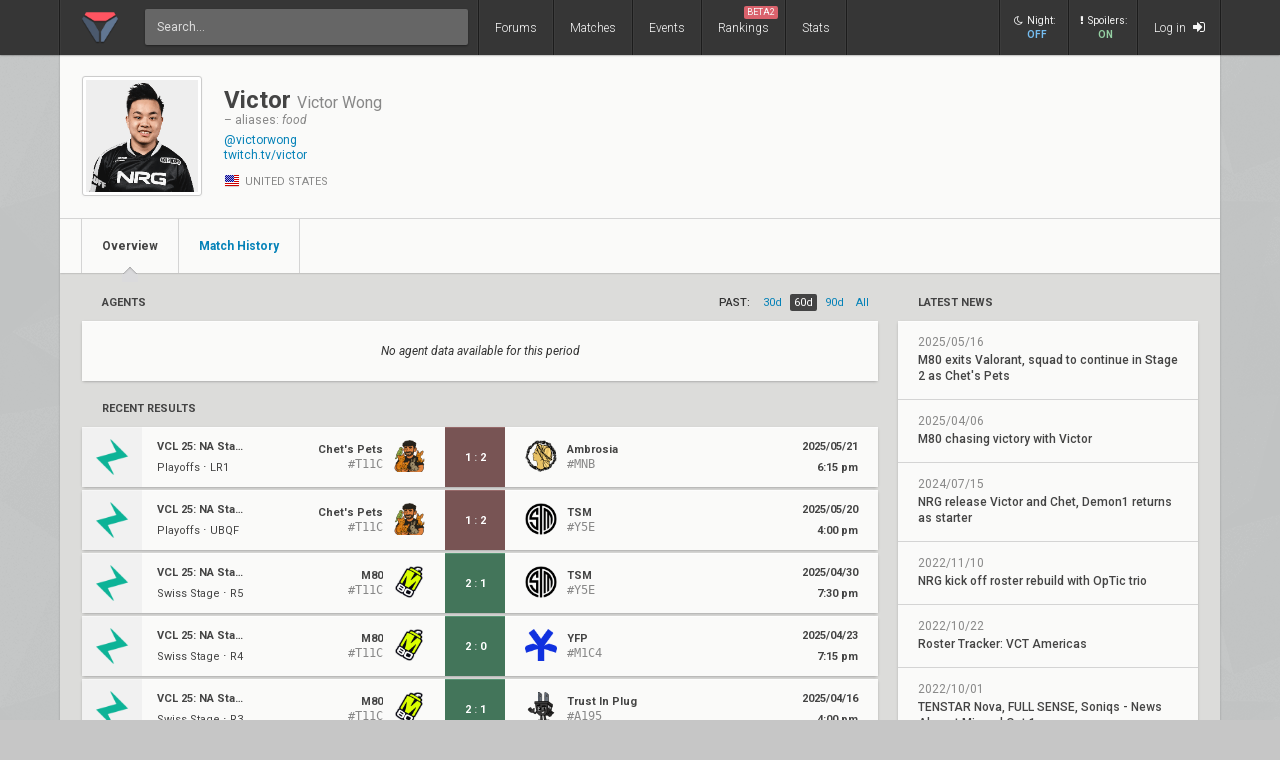

--- FILE ---
content_type: text/html; charset=UTF-8
request_url: https://www.vlr.gg/player/261/victor
body_size: 8162
content:
<!DOCTYPE html>
<html lang="en" data-theme="light">
	<head>
		<title>
			Victor: Valorant Player Profile | VLR.gg		</title>

					<meta name="description" content="Victor (Victor Wong) Valorant player team history, match results, stats, achievements, and winnings">
				<meta charset="utf-8">

		<meta property="og:title" content="Victor: Valorant Player Profile | VLR.gg">
		<meta property="og:site_name" content="VLR.gg">

					<meta property="og:description" content="Victor (Victor Wong) Valorant player team history, match results, stats, achievements, and winnings">
		
					<meta property="og:image" content="https://owcdn.net/img/64169062bfcf2.png">
		
					<meta name="twitter:card" content="summary">
		
					<meta name="twitter:site" content="@vlrdotgg">
		
		<meta name="twitter:title" content="Victor: Valorant Player Profile | VLR.gg">

					<meta name="twitter:description" content="Victor (Victor Wong) Valorant player team history, match results, stats, achievements, and winnings">
		
					<meta name="twitter:image" content="https://owcdn.net/img/64169062bfcf2.png">
				
		<meta name="theme-color" content="#000">
		<meta name="msapplication-navbutton-color" content="#000">
		<meta name="apple-mobile-web-app-status-bar-style" content="#000">

		
		<script>(function(w,d,s,l,i){w[l]=w[l]||[];w[l].push({'gtm.start':
		new Date().getTime(),event:'gtm.js'});var f=d.getElementsByTagName(s)[0],
		j=d.createElement(s),dl=l!='dataLayer'?'&l='+l:'';j.async=true;j.src=
		'https://www.googletagmanager.com/gtm.js?id='+i+dl;f.parentNode.insertBefore(j,f);
		})(window,document,'script','dataLayer','GTM-T4M8D2R7');</script>

		<link rel="preconnect" href="https://fonts.googleapis.com">
		<link rel="preconnect" href="https://fonts.gstatic.com" crossorigin>
		<link href='https://fonts.googleapis.com/css?family=Roboto:400,400italic,300,700,500,900' rel='stylesheet' type='text/css'>

		<link rel="stylesheet" href="/css/base/main.css?v=61" type="text/css">

					
			<meta name="viewport" content="width=device-width, initial-scale=1.0">
			<link rel="stylesheet" href="/css/base/r.css?v=35">
			
				
					
							<link rel="stylesheet" href="/css/base/pages/player.css?v=13">
						
					
							<link rel="stylesheet" href="/css/base/pages/r/player.css?v=5">
						
		
		
				
				
		
					<link rel="icon" type="image/png" href="/img/vlr/logo_lt.png">
		
		
					<link rel="canonical" href="https://www.vlr.gg/player/261/victor">
		
		<script type="text/javascript">
window['nitroAds'] = window['nitroAds'] || { createAd: function () { window.nitroAds.queue.push(["createAd", arguments]) }, queue: [] };
</script>
<script async src="https://s.nitropay.com/ads-823.js"></script>	</head>

		
	<body data-ctrl="player" class="ui-color-light "><header class="header">
	<nav class="header-inner ">
		<div class="header-shadow"></div>
		<div class="header-div mod-first"></div>
		<a href="/" class="header-logo">
			
							<img class="header-logo-logo" src="/img/vlr/logo_header.png" style="height: 36px;">
					</a>

		<div class="header-div mod-search"></div>
		<div class="header-search">
			<form action="/search/" method="get">
				<input type="search" name="q" spellcheck=false autocomplete=off placeholder="Search...">
			</form>
		</div>

		<div class="header-div mod-forums"></div>
		<a href="/threads" class="header-nav-item mod-forums mod-vlr ">
			Forums
		</a>
		
		<div class="header-div mod-matches"></div>
		<a href="/matches" class="header-nav-item mod-matches mod-vlr ">
			Matches
		</a>

		<div class="header-div mod-events"></div>
		<a href="/events" class="header-nav-item mod-events mod-vlr ">
			Events
		</a>

		<div class="header-div mod-rankings"></div>

		<a href="/rankings" class="header-nav-item mod-rankings mod-vlr ">
			Rankings

							<span style="background: #da626c; position: absolute; top: 6px; right: 6px; display: inline-block; padding: 2px 3px; border-radius: 2px; line-height: 1; height: auto; font-size: 9px; color: #f8f8f8; font-weight: 400;">
				 	BETA2
				</span>
					</a>


					<div class="header-div mod-stats"></div>
			<a href="/stats" class="header-nav-item mod-stats mod-vlr " style="position: relative;">
				Stats
			</a>
				
				
		<div class="header-div"></div>

					<div class="header-nav-item mod-vlr-spacing" style="width: 150px;"></div>
			<div class="header-div mod-vlr-spacing"></div>
		


		<div class="header-switch js-dark-switch ">
			<div style="text-align: center;">
				<div style="margin-bottom: 4px;">
					<i class="fa fa-moon-o"></i>Night:
				</div>
				<span class="on">
					ON
				</span>
				<span class="off">
					OFF
				</span>
			</div>
		</div>

		<div class="header-div mod-switch"></div>

		<div class="header-switch js-spoiler-switch mod-active">
			<div style="text-align: center; ">
				<div style="margin-bottom: 4px;">
					<i class="fa fa-exclamation"></i>Spoilers:
				</div>
				<span class="on">
					ON
				</span>
				<span class="off">
					HIDDEN
				</span>
			</div>
		</div>
		<div class="header-div mod-switch"></div>
		
		
			<a class="header-nav-item mod-login " href="/login">
				Log in
				<i class="fa fa-sign-in"></i>
			</a>

		
		<div class="header-nav-item mod-solo mod-dropdown mod-notlogged">
			<i class="fa fa-bars"></i>
		</div>

		<div class="header-div mod-last"></div>


		<div class="header-menu">
			<div class="header-menu-scroll">

			<a href="/events" class="header-menu-item mod-mobile mod-events">Events</a>
			<a href="/rankings" class="header-menu-item mod-mobile mod-rankings">Rankings</a>
			<a href="/stats" class="header-menu-item mod-mobile mod-stats">Stats</a>
			
						
		

			<div class="header-menu-switch js-dark-switch ">
				Night:
				<span class="on">
					ON
				</span>
				<span class="off">
					OFF
				</span>
			</div>

			<div class="header-menu-switch js-spoiler-switch mod-active">
				Spoilers:
				<span class="on">
					ON
				</span>
				<span class="off">
					HIDDEN
				</span>
			</div>
	

							<a href="/login" class="header-menu-item"><i class="fa fa-sign-in"></i> Log in</a>
						</div>
		</div>
	</nav>
</header>

	<div id="sticky-left-vis"></div>


<div id="float-left-300" class="fl-left-300"></div>
<div id="float-left-160" class="fl-left-160"></div>

<script type="text/javascript">
	window['nitroAds'].createAd('float-left-300', {
	  "refreshLimit": 0,
	  "refreshTime": 30,
	  "renderVisibleOnly": false,
	  "refreshVisibleOnly": true,
	  "sizes": [
	    [
	      "160",
	      "600"
	    ],
	    [
	      "300",
	      "250"
	    ],
	    [
	      "300",
	      "600"
	    ],
	    [
	      "320",
	      "480"
	    ],
	    [
	      "320",
	      "50"
	    ],
	    [
	      "336",
	      "280"
	    ],
	    [
	      "320",
	      "100"
	    ]
	  ],
	  "report": {
	    "enabled": true,
	    "wording": "Report Ad",
	    "position": "bottom-left"
	  },
	  "mediaQuery": '(min-width: 1820px)',
	});
</script>

<script type="text/javascript">
	window['nitroAds'].createAd('float-left-160', {
	  "refreshLimit": 0,
	  "refreshTime": 30,
	  "renderVisibleOnly": false,
	  "refreshVisibleOnly": true,
	  "sizes": [
	    [
	      "160",
	      "600"
	    ]
	  ],
	  "report": {
	    "enabled": true,
	    "wording": "Report Ad",
	    "position": "bottom-left"
	  },
	  "mediaQuery": '(min-width: 1550px) and (max-width: 1819px)',
	});
</script>	
	<div id="sticky-right-vis"></div>

<div id="float-right-300" class="fl-right-300"></div>
<div id="float-right-160" class="fl-right-160"></div>

<script type="text/javascript">
	window['nitroAds'].createAd('float-right-300', {
	  "refreshLimit": 0,
	  "refreshTime": 30,
	  "renderVisibleOnly": false,
	  "refreshVisibleOnly": true,
	  "sizes": [
	    [
	      "160",
	      "600"
	    ],
	    [
	      "300",
	      "250"
	    ],
	    [
	      "300",
	      "600"
	    ],
	    [
	      "320",
	      "480"
	    ],
	    [
	      "320",
	      "50"
	    ],
	    [
	      "336",
	      "280"
	    ],
	    [
	      "320",
	      "100"
	    ]

	  ],
	  "report": {
	    "enabled": true,
	    "wording": "Report Ad",
	    "position": "bottom-left"
	  },
	  "mediaQuery": '(min-width: 1820px)',
	});
</script>
<script type="text/javascript">
	window['nitroAds'].createAd('float-right-160', {
	  "refreshLimit": 0,
	  "refreshTime": 30,
	  "renderVisibleOnly": false,
	  "refreshVisibleOnly": true,
	  "sizes": [
	    [
	      "160",
	      "600"
	    ]
	  ],
	  "report": {
	    "enabled": true,
	    "wording": "Report Ad",
	    "position": "bottom-left"
	  },
	  "mediaQuery": '(min-width: 1550px) and (max-width: 1819px)',
	});
</script>	
	

<div id="wrapper">
	


	
	
			<div class="col-container">
												<div class="col mod-1">

							
						<div class="wf-card mod-header mod-full">
	<div class="player-header">
		<div class="wf-avatar mod-player" style="width: 122px;">
			<div style="">
									<img src="//owcdn.net/img/64169062bfcf2.png" style="padding: 0; display: block; position: relative; top: 3px; " alt="Victor">
							</div>
		</div>
		<div>
			<div>
				<h1 class="wf-title" style="margin-top: 10px; display: inline-block;">
			 		Victor			 	</h1>
			 	<h2 class="player-real-name ge-text-light">Victor Wong</h2>
		 	</div>
		 	<div>
		 							<span style="color: #888; font-size: 12px; font-weight: 400; margin-top: 3px; margin-bottom: 10px;">
						&ndash; aliases: <span style="font-style: italic;">food</span>
					</span>
						 	</div>
			
			<div style="margin-top: 8px;">
			</div>

						 	<a style="margin-top: 3px; display: block;" href="https://x.com/victorwong" target="_blank">@victorwong</a>
		 	
	 			 			<a style="margin-top: 3px; display: block;" href="https://www.twitch.tv/victor" target="_blank">twitch.tv/victor</a>
	 		
	 			 			<a style="margin-top: 3px; display: block;" href="" target="_blank"></a>
	 		
		 	<div class="ge-text-light" style="font-size: 11px; padding-bottom: 5px; margin-top: 12px;">
								<i class="flag mod-us" style="vertical-align: -4px;"></i>
				UNITED STATES		 	</div>
		</div>
	</div>
	<div class="wf-nav">
	
		<a class="wf-nav-item mod-first mod-active" href="/player/261/victor">
			<div class="wf-nav-item-title">
				Overview
			</div>
		</a>

		<a class="wf-nav-item " href="/player/matches/261/victor">
			<div class="wf-nav-item-title">
				Match History
			</div>
		</a>
	</div>
</div><div class="player-summary-container">
	<div class="player-summary-container-1">
		 


<div style="display: flex; justify-content: space-between;">
	<div class="wf-label mod-large">Agents</div>
	<div class="player-stats-filter">
		<div class="player-stats-filter-label">
			PAST:
		</div>
							<a href="/player/261/victor/?timespan=30d" class="player-stats-filter-btn " >
					30d				</a>
							<a href="/player/261/victor/?timespan=60d" class="player-stats-filter-btn mod-active" >
					60d				</a>
							<a href="/player/261/victor/?timespan=90d" class="player-stats-filter-btn " >
					90d				</a>
							<a href="/player/261/victor/?timespan=all" class="player-stats-filter-btn " >
					all				</a>
			
	</div>
</div>

<div class="wf-card" style="font-style: italic; text-align: center; height: 60px; line-height: 60px;">
	No agent data available for this period
</div>
		<h2 class="wf-label mod-large">
	Recent Results
</h2>
<div style="margin-bottom: 20px;">
	
			
<div>
	<a href="/486231/chets-pets-vs-ambrosia-challengers-league-2025-north-america-ace-stage-2-lr1" class="wf-card fc-flex m-item">

		
		<div class="fc-flex m-item-thumb">
												<img src="//owcdn.net/img/63cbac52cf906.png">
									</div>

	
		<div class="m-item-event text-of" style="font-size: 11px; padding-left: 15px; padding-right: 15px; flex: 1;">
			
			
			<div style="margin-bottom: 10px; font-weight: 700;" class="text-of">
				VCL 25: NA Stage 2			</div>
			
			
							Playoffs &sdot;
					
			LR1 
		</div>	


		
		<div class="m-item-team text-of">

			<span class="m-item-team-name">
				Chet's Pets			</span>
			<span class="m-item-team-tag">
				CPS			</span>
			
											<div class="m-item-team-core ge-text-light" >
					#T11C				</div>
					</div>
		<div class="m-item-logo">
			<img src="//owcdn.net/img/6828fb3798d57.png">
		</div>
		
		
		<div class="m-item-result mod-loss fc-flex " data-match-id="91159">
		
								
													<span>1</span>
							<div>:</div>
							<span>2</span>
										
							<i class="fa fa-caret-down"></i>
			<i class="fa fa-caret-up"></i>
		</div>


		<div>
		</div>

		<div class="m-item-logo mod-right">
			<img src="//owcdn.net/img/63e9396d839b8.png">
		</div>

		<!--div style="font-size: 11px; min-width: 0; font-weight: 700; width: 120px;">-->
		<div class="m-item-team text-of mod-right">
			
							<span class="m-item-team-name">
					Ambrosia				</span>
				<span class="m-item-team-tag">
					AMB				</span>
				
									<div class="m-item-team-core ge-text-light">
						#MNB					</div>
				
					</div>

	
			

		
			<div class="m-item-vods">
							</div>
		

		<div class="m-item-date">
			<div>
				2025/05/21			</div>
			6:15 pm			
		</div>
	</a>
	</div>
			
<div>
	<a href="/486224/chets-pets-vs-tsm-challengers-league-2025-north-america-ace-stage-2-ubqf" class="wf-card fc-flex m-item">

		
		<div class="fc-flex m-item-thumb">
												<img src="//owcdn.net/img/63cbac52cf906.png">
									</div>

	
		<div class="m-item-event text-of" style="font-size: 11px; padding-left: 15px; padding-right: 15px; flex: 1;">
			
			
			<div style="margin-bottom: 10px; font-weight: 700;" class="text-of">
				VCL 25: NA Stage 2			</div>
			
			
							Playoffs &sdot;
					
			UBQF 
		</div>	


		
		<div class="m-item-team text-of">

			<span class="m-item-team-name">
				Chet's Pets			</span>
			<span class="m-item-team-tag">
				CPS			</span>
			
											<div class="m-item-team-core ge-text-light" >
					#T11C				</div>
					</div>
		<div class="m-item-logo">
			<img src="//owcdn.net/img/6828fb3798d57.png">
		</div>
		
		
		<div class="m-item-result mod-loss fc-flex " data-match-id="91152">
		
								
													<span>1</span>
							<div>:</div>
							<span>2</span>
										
							<i class="fa fa-caret-down"></i>
			<i class="fa fa-caret-up"></i>
		</div>


		<div>
		</div>

		<div class="m-item-logo mod-right">
			<img src="//owcdn.net/img/60aeaad44872e.png">
		</div>

		<!--div style="font-size: 11px; min-width: 0; font-weight: 700; width: 120px;">-->
		<div class="m-item-team text-of mod-right">
			
							<span class="m-item-team-name">
					TSM				</span>
				<span class="m-item-team-tag">
									</span>
				
									<div class="m-item-team-core ge-text-light">
						#Y5E					</div>
				
					</div>

	
			

		
			<div class="m-item-vods">
							</div>
		

		<div class="m-item-date">
			<div>
				2025/05/20			</div>
			4:00 pm			
		</div>
	</a>
	</div>
			
<div>
	<a href="/477767/tsm-vs-m80-challengers-league-2025-north-america-ace-stage-2-r5" class="wf-card fc-flex m-item">

		
		<div class="fc-flex m-item-thumb">
												<img src="//owcdn.net/img/63cbac52cf906.png">
									</div>

	
		<div class="m-item-event text-of" style="font-size: 11px; padding-left: 15px; padding-right: 15px; flex: 1;">
			
			
			<div style="margin-bottom: 10px; font-weight: 700;" class="text-of">
				VCL 25: NA Stage 2			</div>
			
			
							Swiss Stage &sdot;
					
			R5 
		</div>	


		
		<div class="m-item-team text-of">

			<span class="m-item-team-name">
				M80			</span>
			<span class="m-item-team-tag">
				M80			</span>
			
											<div class="m-item-team-core ge-text-light" >
					#T11C				</div>
					</div>
		<div class="m-item-logo">
			<img src="//owcdn.net/img/6945c73504452.png">
		</div>
		
		
		<div class="m-item-result mod-win fc-flex " data-match-id="90449">
		
								
													<span>2</span>
							<div>:</div>
							<span>1</span>
										
							<i class="fa fa-caret-down"></i>
			<i class="fa fa-caret-up"></i>
		</div>


		<div>
		</div>

		<div class="m-item-logo mod-right">
			<img src="//owcdn.net/img/60aeaad44872e.png">
		</div>

		<!--div style="font-size: 11px; min-width: 0; font-weight: 700; width: 120px;">-->
		<div class="m-item-team text-of mod-right">
			
							<span class="m-item-team-name">
					TSM				</span>
				<span class="m-item-team-tag">
									</span>
				
									<div class="m-item-team-core ge-text-light">
						#Y5E					</div>
				
					</div>

	
			

		
			<div class="m-item-vods">
							</div>
		

		<div class="m-item-date">
			<div>
				2025/04/30			</div>
			7:30 pm			
		</div>
	</a>
	</div>
			
<div>
	<a href="/474634/m80-vs-yfp-challengers-league-2025-north-america-ace-stage-2-r4" class="wf-card fc-flex m-item">

		
		<div class="fc-flex m-item-thumb">
												<img src="//owcdn.net/img/63cbac52cf906.png">
									</div>

	
		<div class="m-item-event text-of" style="font-size: 11px; padding-left: 15px; padding-right: 15px; flex: 1;">
			
			
			<div style="margin-bottom: 10px; font-weight: 700;" class="text-of">
				VCL 25: NA Stage 2			</div>
			
			
							Swiss Stage &sdot;
					
			R4 
		</div>	


		
		<div class="m-item-team text-of">

			<span class="m-item-team-name">
				M80			</span>
			<span class="m-item-team-tag">
				M80			</span>
			
											<div class="m-item-team-core ge-text-light" >
					#T11C				</div>
					</div>
		<div class="m-item-logo">
			<img src="//owcdn.net/img/6945c73504452.png">
		</div>
		
		
		<div class="m-item-result mod-win fc-flex " data-match-id="89922">
		
								
													<span>2</span>
							<div>:</div>
							<span>0</span>
										
							<i class="fa fa-caret-down"></i>
			<i class="fa fa-caret-up"></i>
		</div>


		<div>
		</div>

		<div class="m-item-logo mod-right">
			<img src="//owcdn.net/img/677826ad11d3b.png">
		</div>

		<!--div style="font-size: 11px; min-width: 0; font-weight: 700; width: 120px;">-->
		<div class="m-item-team text-of mod-right">
			
							<span class="m-item-team-name">
					YFP				</span>
				<span class="m-item-team-tag">
					YFP				</span>
				
									<div class="m-item-team-core ge-text-light">
						#M1C4					</div>
				
					</div>

	
			

		
			<div class="m-item-vods">
							</div>
		

		<div class="m-item-date">
			<div>
				2025/04/23			</div>
			7:15 pm			
		</div>
	</a>
	</div>
			
<div>
	<a href="/474002/trust-in-plug-vs-m80-challengers-league-2025-north-america-ace-stage-2-r3" class="wf-card fc-flex m-item">

		
		<div class="fc-flex m-item-thumb">
												<img src="//owcdn.net/img/63cbac52cf906.png">
									</div>

	
		<div class="m-item-event text-of" style="font-size: 11px; padding-left: 15px; padding-right: 15px; flex: 1;">
			
			
			<div style="margin-bottom: 10px; font-weight: 700;" class="text-of">
				VCL 25: NA Stage 2			</div>
			
			
							Swiss Stage &sdot;
					
			R3 
		</div>	


		
		<div class="m-item-team text-of">

			<span class="m-item-team-name">
				M80			</span>
			<span class="m-item-team-tag">
				M80			</span>
			
											<div class="m-item-team-core ge-text-light" >
					#T11C				</div>
					</div>
		<div class="m-item-logo">
			<img src="//owcdn.net/img/6945c73504452.png">
		</div>
		
		
		<div class="m-item-result mod-win fc-flex " data-match-id="89836">
		
								
													<span>2</span>
							<div>:</div>
							<span>1</span>
										
							<i class="fa fa-caret-down"></i>
			<i class="fa fa-caret-up"></i>
		</div>


		<div>
		</div>

		<div class="m-item-logo mod-right">
			<img src="//owcdn.net/img/6738f9386fa8d.png">
		</div>

		<!--div style="font-size: 11px; min-width: 0; font-weight: 700; width: 120px;">-->
		<div class="m-item-team text-of mod-right">
			
							<span class="m-item-team-name">
					Trust In Plug				</span>
				<span class="m-item-team-tag">
					PLUG				</span>
				
									<div class="m-item-team-core ge-text-light">
						#A195					</div>
				
					</div>

	
			

		
			<div class="m-item-vods">
							</div>
		

		<div class="m-item-date">
			<div>
				2025/04/16			</div>
			4:00 pm			
		</div>
	</a>
	</div>
	
	

	<div class="wf-more" style="margin-bottom: 20px; margin-top: 12px;">
		<a href="/player/matches/261/victor">... <span>189</span> more results</a>
	</div>
</div>		
	
	
		<h2 class="wf-label mod-large">
			Past Teams		</h2>
		<div class="wf-card">
							<a class="wf-module-item mod-first" href="/team/18586/chets-pets" style="display: flex; justify-content: space-between; align-items: center; padding: 15px 20px;">
					<div style="flex: 0 0 32px;">
													<img src="//owcdn.net/img/6828fb3798d57.png" style="width: 40px; height: 40px;">
											</div>
					<div style="flex: 1; padding-left: 20px; line-height: 1.45;">
						<div style="font-weight: 500;">
							Chet's Pets 
						</div>
						<div class="ge-text-light" style="white-space: nowrap;">
																				</div>
						<div class="ge-text-light" style="white-space: nowrap;">
							May 2025 – June 2025						</div>
											</div>
				</a>
							<a class="wf-module-item " href="/team/11001/m80" style="display: flex; justify-content: space-between; align-items: center; padding: 15px 20px;">
					<div style="flex: 0 0 32px;">
													<img src="//owcdn.net/img/6945c73504452.png" style="width: 40px; height: 40px;">
											</div>
					<div style="flex: 1; padding-left: 20px; line-height: 1.45;">
						<div style="font-weight: 500;">
							M80 
						</div>
						<div class="ge-text-light" style="white-space: nowrap;">
																				</div>
						<div class="ge-text-light" style="white-space: nowrap;">
							April 2025 – May 2025						</div>
											</div>
				</a>
							<a class="wf-module-item " href="/team/1034/nrg" style="display: flex; justify-content: space-between; align-items: center; padding: 15px 20px;">
					<div style="flex: 0 0 32px;">
													<img src="//owcdn.net/img/6610f026c1a9e.png" style="width: 40px; height: 40px;">
											</div>
					<div style="flex: 1; padding-left: 20px; line-height: 1.45;">
						<div style="font-weight: 500;">
							NRG 
						</div>
						<div class="ge-text-light" style="white-space: nowrap;">
																				</div>
						<div class="ge-text-light" style="white-space: nowrap;">
							November 2022 – July 2024						</div>
											</div>
				</a>
							<a class="wf-module-item " href="/team/8127/optic-gaming" style="display: flex; justify-content: space-between; align-items: center; padding: 15px 20px;">
					<div style="flex: 0 0 32px;">
													<img src="//owcdn.net/img/62058299eef09.png" style="width: 40px; height: 40px;">
											</div>
					<div style="flex: 1; padding-left: 20px; line-height: 1.45;">
						<div style="font-weight: 500;">
							OpTic Gaming 
						</div>
						<div class="ge-text-light" style="white-space: nowrap;">
																				</div>
						<div class="ge-text-light" style="white-space: nowrap;">
							February 2022 – September 2022						</div>
											</div>
				</a>
							<a class="wf-module-item " href="/team/427/envy" style="display: flex; justify-content: space-between; align-items: center; padding: 15px 20px;">
					<div style="flex: 0 0 32px;">
													<img src="//owcdn.net/img/5f3ca822464a3.png" style="width: 40px; height: 40px;">
											</div>
					<div style="flex: 1; padding-left: 20px; line-height: 1.45;">
						<div style="font-weight: 500;">
							ENVY 
						</div>
						<div class="ge-text-light" style="white-space: nowrap;">
																				</div>
						<div class="ge-text-light" style="white-space: nowrap;">
							September 2020 – February 2022						</div>
											</div>
				</a>
							<a class="wf-module-item " href="/team/14/t1" style="display: flex; justify-content: space-between; align-items: center; padding: 15px 20px;">
					<div style="flex: 0 0 32px;">
													<img src="//owcdn.net/img/62fe0b8f6b084.png" style="width: 40px; height: 40px;">
											</div>
					<div style="flex: 1; padding-left: 20px; line-height: 1.45;">
						<div style="font-weight: 500;">
							T1 
						</div>
						<div class="ge-text-light" style="white-space: nowrap;">
																				</div>
						<div class="ge-text-light" style="white-space: nowrap;">
							June 2020 – September 2020						</div>
											</div>
				</a>
					</div>

		</div>
	<div class="player-summary-container-2">
				
	<h2 class="wf-label mod-large">
		Latest News
	</h2>
	<div class="wf-card">
		
			<a href="/489023/m80-exits-valorant-squad-to-continue-in-stage-2-as-chets-pets" class="wf-module-item mod-first" style="padding: 15px 20px;" title="M80 exits Valorant, squad to continue in Stage 2 as Chet's Pets">
				<div class="ge-text-light">
					2025/05/16 
				</div>
				<div style="font-weight: 500; margin-top: 4px; line-height: 1.4;">
					M80 exits Valorant, squad to continue in Stage 2 as Chet's Pets				</div>
			</a>

		
			<a href="/470077/m80-chasing-victory-with-victor" class="wf-module-item " style="padding: 15px 20px;" title="M80 chasing victory with Victor">
				<div class="ge-text-light">
					2025/04/06 
				</div>
				<div style="font-weight: 500; margin-top: 4px; line-height: 1.4;">
					M80 chasing victory with Victor				</div>
			</a>

		
			<a href="/374535/nrg-release-victor-and-chet-demon1-returns-as-starter" class="wf-module-item " style="padding: 15px 20px;" title="NRG release Victor and Chet, Demon1 returns as starter">
				<div class="ge-text-light">
					2024/07/15 
				</div>
				<div style="font-weight: 500; margin-top: 4px; line-height: 1.4;">
					NRG release Victor and Chet, Demon1 returns as starter				</div>
			</a>

		
			<a href="/156140/nrg-kick-off-roster-rebuild-with-optic-trio" class="wf-module-item " style="padding: 15px 20px;" title="NRG kick off roster rebuild with OpTic trio">
				<div class="ge-text-light">
					2022/11/10 
				</div>
				<div style="font-weight: 500; margin-top: 4px; line-height: 1.4;">
					NRG kick off roster rebuild with OpTic trio				</div>
			</a>

		
			<a href="/145467/roster-tracker-vct-americas" class="wf-module-item " style="padding: 15px 20px;" title="Roster Tracker: VCT Americas">
				<div class="ge-text-light">
					2022/10/22 
				</div>
				<div style="font-weight: 500; margin-top: 4px; line-height: 1.4;">
					Roster Tracker: VCT Americas				</div>
			</a>

		
			<a href="/145454/tenstar-nova-full-sense-soniqs-news-almost-missed-oct-1" class="wf-module-item " style="padding: 15px 20px;" title="TENSTAR Nova, FULL SENSE, Soniqs - News Almost Missed Oct 1">
				<div class="ge-text-light">
					2022/10/01 
				</div>
				<div style="font-weight: 500; margin-top: 4px; line-height: 1.4;">
					TENSTAR Nova, FULL SENSE, Soniqs - News Almost Missed Oct 1				</div>
			</a>

		
			<a href="/145587/victor-and-crashies-released-from-optic" class="wf-module-item " style="padding: 15px 20px;" title="Victor and crashies released from OpTic">
				<div class="ge-text-light">
					2022/09/21 
				</div>
				<div style="font-weight: 500; margin-top: 4px; line-height: 1.4;">
					Victor and crashies released from OpTic				</div>
			</a>

		
			<a href="/132815/optic-seek-their-biggest-trophy-of-the-year" class="wf-module-item " style="padding: 15px 20px;" title="OpTic seek their biggest trophy of the year">
				<div class="ge-text-light">
					2022/08/30 
				</div>
				<div style="font-weight: 500; margin-top: 4px; line-height: 1.4;">
					OpTic seek their biggest trophy of the year				</div>
			</a>

		
			<a href="/113552/optic-look-to-defend-previous-international-title" class="wf-module-item " style="padding: 15px 20px;" title="OpTic look to defend previous international title">
				<div class="ge-text-light">
					2022/07/09 
				</div>
				<div style="font-weight: 500; margin-top: 4px; line-height: 1.4;">
					OpTic look to defend previous international title				</div>
			</a>

		
			<a href="/85462/optic-aim-for-a-title-at-third-international-appearance" class="wf-module-item " style="padding: 15px 20px;" title="OpTic aim for a title at third international appearance">
				<div class="ge-text-light">
					2022/04/09 
				</div>
				<div style="font-weight: 500; margin-top: 4px; line-height: 1.4;">
					OpTic aim for a title at third international appearance				</div>
			</a>

			</div>

		<h2 class="wf-label mod-large">
	Event Placements
</h2>
<div class="wf-card">
	<div style="padding: 20px;">
		<div class="wf-module-label">
			Total Winnings
		</div>
		<span style="font-size: 22px; font-weight: 500;">$187,900</span>
	</div>
			<a class="wf-module-item player-event-item mod-green " href="/event/2396/challengers-2025-north-america-ace-stage-2">
			<div style="flex: 1;">
				<div class="text-of" style="font-weight: 500; margin-bottom: 8px; width: 205px;">
					Challengers 2025: North America ACE Stage 2 
				</div>

									<div style="margin-top: 5px; line-height: 1.2;">
						<span class="ge-text-light">
													Playoffs &ndash;
																			7th–8th												</span>
						<br>
													<span style="font-weight: 700;">$250</span>
						
						Chet's Pets
					</div>
									<div style="margin-top: 5px; line-height: 1.2;">
						<span class="ge-text-light">
													Swiss Stage &ndash;
																			2nd–3rd												</span>
						<br>
						
						Ambrosia
					</div>
									<div style="margin-top: 5px; line-height: 1.2;">
						<span class="ge-text-light">
													Swiss Stage &ndash;
																			2nd–3rd												</span>
						<br>
						
						M80
					</div>
							</div>
			<div>
				2025 
			</div>
		</a>
			<a class="wf-module-item player-event-item mod-red " href="/event/2249/for-those-who-dare-2024">
			<div style="flex: 1;">
				<div class="text-of" style="font-weight: 500; margin-bottom: 8px; width: 205px;">
					For Those Who Dare 2024 
				</div>

									<div style="margin-top: 5px; line-height: 1.2;">
						<span class="ge-text-light">
													Qualifier #2 &ndash;
																			3rd–4th												</span>
						<br>
						
						Cubert Academy
					</div>
							</div>
			<div>
				2024 
			</div>
		</a>
			<a class="wf-module-item player-event-item mod-striped_purple " href="/event/2095/champions-tour-2024-americas-stage-2">
			<div style="flex: 1;">
				<div class="text-of" style="font-weight: 500; margin-bottom: 8px; width: 205px;">
					Champions Tour 2024: Americas Stage 2 
				</div>

									<div style="margin-top: 5px; line-height: 1.2;">
						<span class="ge-text-light">
													Regular Season &ndash;
																			7th												</span>
						<br>
						
						NRG
					</div>
							</div>
			<div>
				2024 
			</div>
		</a>
			<a class="wf-module-item player-event-item mod-striped_purple " href="/event/2004/champions-tour-2024-americas-stage-1">
			<div style="flex: 1;">
				<div class="text-of" style="font-weight: 500; margin-bottom: 8px; width: 205px;">
					Champions Tour 2024: Americas Stage 1 
				</div>

									<div style="margin-top: 5px; line-height: 1.2;">
						<span class="ge-text-light">
													Regular Season &ndash;
																			9th–10th												</span>
						<br>
						
						NRG
					</div>
							</div>
			<div>
				2024 
			</div>
		</a>
			<a class="wf-module-item player-event-item mod-striped_purple " href="/event/1923/champions-tour-2024-americas-kickoff">
			<div style="flex: 1;">
				<div class="text-of" style="font-weight: 500; margin-bottom: 8px; width: 205px;">
					Champions Tour 2024: Americas Kickoff 
				</div>

									<div style="margin-top: 5px; line-height: 1.2;">
						<span class="ge-text-light">
													Playoffs &ndash;
																			3rd–4th												</span>
						<br>
						
						NRG
					</div>
									<div style="margin-top: 5px; line-height: 1.2;">
						<span class="ge-text-light">
													Group Stage &ndash;
																			1st–3rd												</span>
						<br>
						
						NRG
					</div>
							</div>
			<div>
				2024 
			</div>
		</a>
			<a class="wf-module-item player-event-item mod-striped_purple " href="/event/1657/valorant-champions-2023">
			<div style="flex: 1;">
				<div class="text-of" style="font-weight: 500; margin-bottom: 8px; width: 205px;">
					Valorant Champions 2023 
				</div>

									<div style="margin-top: 5px; line-height: 1.2;">
						<span class="ge-text-light">
													Group Stage &ndash;
																			9th–12th												</span>
						<br>
													<span style="font-weight: 700;">$6,000</span>
						
						NRG
					</div>
							</div>
			<div>
				2023 
			</div>
		</a>
			<a class="wf-module-item player-event-item mod-striped_purple " href="/event/1494/champions-tour-2023-masters-tokyo">
			<div style="flex: 1;">
				<div class="text-of" style="font-weight: 500; margin-bottom: 8px; width: 205px;">
					Champions Tour 2023: Masters Tokyo 
				</div>

									<div style="margin-top: 5px; line-height: 1.2;">
						<span class="ge-text-light">
													Playoffs &ndash;
																			4th												</span>
						<br>
													<span style="font-weight: 700;">$15,000</span>
						
						NRG
					</div>
									<div style="margin-top: 5px; line-height: 1.2;">
						<span class="ge-text-light">
													Group Stage &ndash;
																			1st–2nd												</span>
						<br>
						
						NRG
					</div>
							</div>
			<div>
				2023 
			</div>
		</a>
			<a class="wf-module-item player-event-item mod-orange " href="/event/1189/champions-tour-2023-americas-league">
			<div style="flex: 1;">
				<div class="text-of" style="font-weight: 500; margin-bottom: 8px; width: 205px;">
					Champions Tour 2023: Americas League 
				</div>

									<div style="margin-top: 5px; line-height: 1.2;">
						<span class="ge-text-light">
													Playoffs &ndash;
																			2nd												</span>
						<br>
													<span style="font-weight: 700;">$13,000</span>
						
						NRG
					</div>
									<div style="margin-top: 5px; line-height: 1.2;">
						<span class="ge-text-light">
													Regular Season &ndash;
																			3rd												</span>
						<br>
						
						NRG
					</div>
							</div>
			<div>
				2023 
			</div>
		</a>
			<a class="wf-module-item player-event-item mod-striped_purple " href="/event/1188/champions-tour-2023-lock-in-s-o-paulo">
			<div style="flex: 1;">
				<div class="text-of" style="font-weight: 500; margin-bottom: 8px; width: 205px;">
					Champions Tour 2023: LOCK//IN São Paulo 
				</div>

									<div style="margin-top: 5px; line-height: 1.2;">
						<span class="ge-text-light">
													Bracket Stage &ndash;
																			5th–8th												</span>
						<br>
													<span style="font-weight: 700;">$5,000</span>
						
						NRG
					</div>
							</div>
			<div>
				2023 
			</div>
		</a>
			<a class="wf-module-item player-event-item mod-striped_purple " href="/event/1015/valorant-champions-2022">
			<div style="flex: 1;">
				<div class="text-of" style="font-weight: 500; margin-bottom: 8px; width: 205px;">
					Valorant Champions 2022 
				</div>

									<div style="margin-top: 5px; line-height: 1.2;">
						<span class="ge-text-light">
													Playoffs &ndash;
																			2nd												</span>
						<br>
													<span style="font-weight: 700;">$30,000</span>
						
						OpTic Gaming
					</div>
							</div>
			<div>
				2022 
			</div>
		</a>
			<a class="wf-module-item player-event-item mod-striped_purple " href="/event/1014/valorant-champions-tour-stage-2-masters-copenhagen">
			<div style="flex: 1;">
				<div class="text-of" style="font-weight: 500; margin-bottom: 8px; width: 205px;">
					Valorant Champions Tour Stage 2: Masters Copenhagen 
				</div>

									<div style="margin-top: 5px; line-height: 1.2;">
						<span class="ge-text-light">
													Playoffs &ndash;
																			3rd												</span>
						<br>
													<span style="font-weight: 700;">$17,000</span>
						
						OpTic Gaming
					</div>
							</div>
			<div>
				2022 
			</div>
		</a>
			<a class="wf-module-item player-event-item mod-red " href="/event/800/champions-tour-north-america-stage-2-challengers">
			<div style="flex: 1;">
				<div class="text-of" style="font-weight: 500; margin-bottom: 8px; width: 205px;">
					Champions Tour North America Stage 2: Challengers 
				</div>

									<div style="margin-top: 5px; line-height: 1.2;">
						<span class="ge-text-light">
													Playoffs &ndash;
																			2nd												</span>
						<br>
													<span style="font-weight: 700;">$6,400</span>
						
						OpTic Gaming
					</div>
									<div style="margin-top: 5px; line-height: 1.2;">
						<span class="ge-text-light">
													Group Stage &ndash;
																			1st–2nd												</span>
						<br>
						
						OpTic Gaming
					</div>
							</div>
			<div>
				2022 
			</div>
		</a>
			<a class="wf-module-item player-event-item mod-striped_purple " href="/event/926/valorant-champions-tour-stage-1-masters-reykjav-k">
			<div style="flex: 1;">
				<div class="text-of" style="font-weight: 500; margin-bottom: 8px; width: 205px;">
					Valorant Champions Tour Stage 1: Masters Reykjavík 
				</div>

									<div style="margin-top: 5px; line-height: 1.2;">
						<span class="ge-text-light">
													Playoffs &ndash;
																			1st												</span>
						<br>
													<span style="font-weight: 700;">$40,000</span>
						
						OpTic Gaming
					</div>
							</div>
			<div>
				2022 
			</div>
		</a>
			<a class="wf-module-item player-event-item mod-red " href="/event/799/champions-tour-north-america-stage-1-challengers">
			<div style="flex: 1;">
				<div class="text-of" style="font-weight: 500; margin-bottom: 8px; width: 205px;">
					Champions Tour North America Stage 1: Challengers  
				</div>

									<div style="margin-top: 5px; line-height: 1.2;">
						<span class="ge-text-light">
													Main Event &ndash;
																			2nd												</span>
						<br>
													<span style="font-weight: 700;">$6,400</span>
						
						OpTic Gaming
					</div>
									<div style="margin-top: 5px; line-height: 1.2;">
						<span class="ge-text-light">
													Group Stage &ndash;
																			3rd–4th												</span>
						<br>
						
						OpTic Gaming
					</div>
							</div>
			<div>
				2022 
			</div>
		</a>
			<a class="wf-module-item player-event-item mod-striped_purple " href="/event/449/valorant-champions-2021">
			<div style="flex: 1;">
				<div class="text-of" style="font-weight: 500; margin-bottom: 8px; width: 205px;">
					Valorant Champions 2021 
				</div>

									<div style="margin-top: 5px; line-height: 1.2;">
						<span class="ge-text-light">
													Group Stage &ndash;
																			9th–12th												</span>
						<br>
													<span style="font-weight: 700;">$4,000</span>
						
						ENVY
					</div>
							</div>
			<div>
				2021 
			</div>
		</a>
			<a class="wf-module-item player-event-item mod-striped_purple " href="/event/466/valorant-champions-tour-stage-3-masters-berlin">
			<div style="flex: 1;">
				<div class="text-of" style="font-weight: 500; margin-bottom: 8px; width: 205px;">
					Valorant Champions Tour Stage 3: Masters Berlin 
				</div>

									<div style="margin-top: 5px; line-height: 1.2;">
						<span class="ge-text-light">
													Playoffs &ndash;
																			2nd												</span>
						<br>
													<span style="font-weight: 700;">$25,000</span>
						
						ENVY
					</div>
							</div>
			<div>
				2021 
			</div>
		</a>
			<a class="wf-module-item player-event-item mod-red " href="/event/578/champions-tour-north-america-stage-3-challengers-playoffs">
			<div style="flex: 1;">
				<div class="text-of" style="font-weight: 500; margin-bottom: 8px; width: 205px;">
					Champions Tour North America Stage 3: Challengers Playoffs 
				</div>

									<div style="margin-top: 5px; line-height: 1.2;">
						<span class="ge-text-light">
													Main Event &ndash;
																			3rd												</span>
						<br>
													<span style="font-weight: 700;">$3,000</span>
						
						ENVY
					</div>
							</div>
			<div>
				2021 
			</div>
		</a>
			<a class="wf-module-item player-event-item mod-red " href="/event/520/champions-tour-north-america-stage-3-challengers-1">
			<div style="flex: 1;">
				<div class="text-of" style="font-weight: 500; margin-bottom: 8px; width: 205px;">
					Champions Tour North America Stage 3: Challengers 1 
				</div>

									<div style="margin-top: 5px; line-height: 1.2;">
						<span class="ge-text-light">
													Main Event &ndash;
																			4th												</span>
						<br>
													<span style="font-weight: 700;">$1,000</span>
						
						ENVY
					</div>
									<div style="margin-top: 5px; line-height: 1.2;">
						<span class="ge-text-light">
													Open Qualifier &ndash;
																			1st–8th												</span>
						<br>
						
						ENVY
					</div>
							</div>
			<div>
				2021 
			</div>
		</a>
			<a class="wf-module-item player-event-item mod-red " href="/event/372/champions-tour-north-america-stage-2-challengers-finals">
			<div style="flex: 1;">
				<div class="text-of" style="font-weight: 500; margin-bottom: 8px; width: 205px;">
					Champions Tour North America Stage 2: Challengers Finals 
				</div>

									<div style="margin-top: 5px; line-height: 1.2;">
						<span class="ge-text-light">
													Main Event &ndash;
																			4th												</span>
						<br>
													<span style="font-weight: 700;">$2,000</span>
						
						ENVY
					</div>
							</div>
			<div>
				2021 
			</div>
		</a>
			<a class="wf-module-item player-event-item mod-red " href="/event/370/champions-tour-north-america-stage-2-challengers-1">
			<div style="flex: 1;">
				<div class="text-of" style="font-weight: 500; margin-bottom: 8px; width: 205px;">
					Champions Tour North America Stage 2: Challengers 1 
				</div>

									<div style="margin-top: 5px; line-height: 1.2;">
						<span class="ge-text-light">
													Main Event &ndash;
																			3rd												</span>
						<br>
													<span style="font-weight: 700;">$1,400</span>
						
						ENVY
					</div>
							</div>
			<div>
				2021 
			</div>
		</a>
			<a class="wf-module-item player-event-item mod-red " href="/event/333/champions-tour-north-america-stage-1-masters">
			<div style="flex: 1;">
				<div class="text-of" style="font-weight: 500; margin-bottom: 8px; width: 205px;">
					Champions Tour North America Stage 1: Masters 
				</div>

									<div style="margin-top: 5px; line-height: 1.2;">
						<span class="ge-text-light">
													Main Event &ndash;
																			4th												</span>
						<br>
													<span style="font-weight: 700;">$3,000</span>
						
						ENVY
					</div>
							</div>
			<div>
				2021 
			</div>
		</a>
			<a class="wf-module-item player-event-item mod-red " href="/event/291/champions-tour-north-america-stage-1-challengers-1">
			<div style="flex: 1;">
				<div class="text-of" style="font-weight: 500; margin-bottom: 8px; width: 205px;">
					Champions Tour North America Stage 1: Challengers 1 
				</div>

									<div style="margin-top: 5px; line-height: 1.2;">
						<span class="ge-text-light">
													Main Event &ndash;
																			5th–6th												</span>
						<br>
													<span style="font-weight: 700;">$600</span>
						
						ENVY
					</div>
							</div>
			<div>
				2021 
			</div>
		</a>
			<a class="wf-module-item player-event-item mod-blue " href="/event/216/nerd-street-gamers-winter-championship">
			<div style="flex: 1;">
				<div class="text-of" style="font-weight: 500; margin-bottom: 8px; width: 205px;">
					Nerd Street Gamers Winter Championship 
				</div>

									<div style="margin-top: 5px; line-height: 1.2;">
						<span class="ge-text-light">
													Playoffs &ndash;
																			5th–8th												</span>
						<br>
						
						ENVY
					</div>
							</div>
			<div>
				2021 
			</div>
		</a>
			<a class="wf-module-item player-event-item mod-blue " href="/event/253/cloud9-to-the-skyes-invitational">
			<div style="flex: 1;">
				<div class="text-of" style="font-weight: 500; margin-bottom: 8px; width: 205px;">
					Cloud9 To The Skyes Invitational 
				</div>

									<div style="margin-top: 5px; line-height: 1.2;">
						<span class="ge-text-light">
													Tournament &ndash;
																			1st												</span>
						<br>
													<span style="font-weight: 700;">$1,600</span>
						
						ENVY
					</div>
							</div>
			<div>
				2020 
			</div>
		</a>
			<a class="wf-module-item player-event-item mod-red " href="/event/186/first-strike-north-america">
			<div style="flex: 1;">
				<div class="text-of" style="font-weight: 500; margin-bottom: 8px; width: 205px;">
					First Strike: North America 
				</div>

									<div style="margin-top: 5px; line-height: 1.2;">
						<span class="ge-text-light">
													Main Event &ndash;
																			3rd–4th												</span>
						<br>
													<span style="font-weight: 700;">$2,000</span>
						
						ENVY
					</div>
							</div>
			<div>
				2020 
			</div>
		</a>
			<a class="wf-module-item player-event-item mod-red " href="/event/86/pop-flash-invitational">
			<div style="flex: 1;">
				<div class="text-of" style="font-weight: 500; margin-bottom: 8px; width: 205px;">
					Pop Flash Invitational 
				</div>

									<div style="margin-top: 5px; line-height: 1.2;">
						<span class="ge-text-light">
													Tournament &ndash;
																			7th–8th												</span>
						<br>
						
						T1
					</div>
							</div>
			<div>
				2020 
			</div>
		</a>
			<a class="wf-module-item player-event-item mod-red " href="/event/77/faze-clan-invitational">
			<div style="flex: 1;">
				<div class="text-of" style="font-weight: 500; margin-bottom: 8px; width: 205px;">
					FaZe Clan Invitational 
				</div>

									<div style="margin-top: 5px; line-height: 1.2;">
						<span class="ge-text-light">
													Playoffs &ndash;
																			7th–8th												</span>
						<br>
						
						T1
					</div>
									<div style="margin-top: 5px; line-height: 1.2;">
						<span class="ge-text-light">
													Group Stage &ndash;
																			1st–4th												</span>
						<br>
						
						T1
					</div>
							</div>
			<div>
				2020 
			</div>
		</a>
			<a class="wf-module-item player-event-item mod-green " href="/event/63/pax-arena-invitational">
			<div style="flex: 1;">
				<div class="text-of" style="font-weight: 500; margin-bottom: 8px; width: 205px;">
					PAX Arena Invitational 
				</div>

									<div style="margin-top: 5px; line-height: 1.2;">
						<span class="ge-text-light">
													Tournament &ndash;
																			5th–8th												</span>
						<br>
													<span style="font-weight: 700;">$200</span>
						
						T1
					</div>
							</div>
			<div>
				2020 
			</div>
		</a>
			<a class="wf-module-item player-event-item mod-red " href="/event/35/t1-x-nerd-street-gamers-showdown">
			<div style="flex: 1;">
				<div class="text-of" style="font-weight: 500; margin-bottom: 8px; width: 205px;">
					T1 x Nerd Street Gamers Showdown 
				</div>

									<div style="margin-top: 5px; line-height: 1.2;">
						<span class="ge-text-light">
													Tournament &ndash;
																			2nd												</span>
						<br>
													<span style="font-weight: 700;">$3,000</span>
						
						T1
					</div>
							</div>
			<div>
				2020 
			</div>
		</a>
			<a class="wf-module-item player-event-item mod-purple " href="/event/14/twitch-rivals-valorant-launch-showdown">
			<div style="flex: 1;">
				<div class="text-of" style="font-weight: 500; margin-bottom: 8px; width: 205px;">
					Twitch Rivals: VALORANT Launch Showdown 
				</div>

									<div style="margin-top: 5px; line-height: 1.2;">
						<span class="ge-text-light">
													North America &ndash;
																			1st												</span>
						<br>
													<span style="font-weight: 700;">$2,050</span>
						
						T1
					</div>
							</div>
			<div>
				2020 
			</div>
		</a>
	</div>	</div>
</div>					</div>
																																																																	</div>
			
		
			
	<div class="media-vw">
	</div>
</div>
<script>
	window['nitroAds'].createAd('anchor-mobile-bottom', {
	  "refreshLimit": 0,
	  "refreshTime": 30,
	  "format": "anchor",
	  "anchor": "bottom",
	  "anchorClose": true,
	  "anchorPersistClose": true,
	  "report": {
	    "enabled": true,
	    "icon": true,
	    "wording": "Report Ad",
	    "position": "top-right"
	  },
	  "mediaQuery": "(min-width: 320px) and (max-width: 767px)"
	});
</script>
<div id="anchor-mobile-bottom" class="anc-mobile-bottom"></div>

<script>
window['nitroAds'].createAd('nitro-video', {
  "refreshTime": 30,
  "format": "floating",
  "report": {
    "enabled": true,
    "icon": true,
    "wording": "Report Ad",
    "position": "top-left"
  },
  "mediaQuery": "(min-width: 1840px)"
});
</script>

<div class="footer">
	<div class="footer-inner">
		<div class="header-div mod-first"></div>

			<a href="mailto:community@VLR.gg" class="contact">Contact</a>
			<div class="sdot">&bull;</div>
			<a href="/privacy" class="privacy">Privacy</a>
			<div class="sdot">&bull;</div>
			<a href="/terms" class="privacy" style="margin-right: 20px;">Terms</a>

			<style>
				#ncmp-consent-link {
					text-align: right;
				}
				#ncmp-consent-link button {
					background: none;
					border: 0;
					color: #f4f4f4;
					padding: 4px 0;
					border-bottom: 1px dotted #666;
					margin-top: 1px;
					font-style: italic;
					text-transform: capitalize;

				}
			</style>
			<div id="ncmp-consent-link" style=""></div>
	
			<div class="find-txt">
				Find us on:
			</div>
			
							<a href="https://twitter.com/vlrdotgg" target="_blank" class="social mod-twitter">
					<i class="fa fa-twitter mod-twitter"></i>Twitter
				</a>
						
							<a href="https://discord.com/invite/VLR" target="_blank" class="social mod-discord">
					<img src="/img/icons/social/discord.svg" class="mod-discord">Discord
				</a>
			
		<div class="header-div mod-last"></div>
	</div>	
</div>	<script src="/js/common/vendor/jquery.min.js"></script>
<script src="/js/common/main.min.js?v=82"></script>

	<a id="bottom"></a>
</body>
</html>